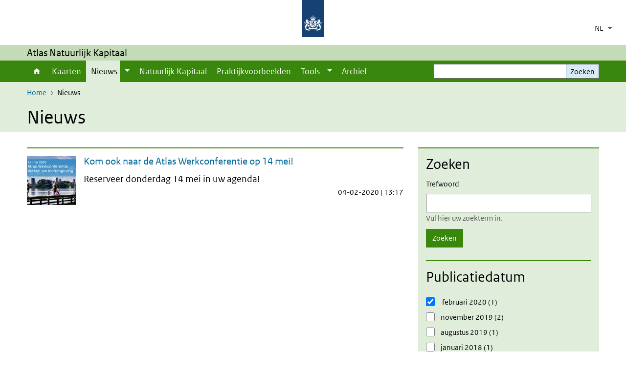

--- FILE ---
content_type: text/html; charset=UTF-8
request_url: https://www.atlasnatuurlijkkapitaal.nl/nieuws?f%5B0%5D=created%3A2017-12&f%5B1%5D=created%3A2018-01&f%5B2%5D=created%3A2019-08&f%5B3%5D=created%3A2019-11&f%5B4%5D=created%3A2020-02&f%5B5%5D=sdv_published%3A2020-02
body_size: 25547
content:
<!DOCTYPE html>
<html lang="nl" dir="ltr">
  <head>
    <meta charset="utf-8" />
<link rel="apple-touch-icon" sizes="180x180" href="/themes/custom/sdv_theme/favicon_180x180.png" />
<meta name="twitter:card" content="summary_large_image" />
<meta name="msapplication-tileimage" content="/themes/custom/sdv_theme/favicon.png" />
<meta name="MobileOptimized" content="width" />
<meta name="HandheldFriendly" content="true" />
<meta name="viewport" content="width=device-width, initial-scale=1.0" />
<meta http-equiv="x-ua-compatible" content="ie=edge" />
<link rel="icon" href="/themes/custom/sdv_theme/favicon.ico" type="image/vnd.microsoft.icon" />

    <title>Nieuws | Atlas Natuurlijk Kapitaal</title>
    <link rel="stylesheet" media="all" href="/sites/default/files/css/css_50aGYnfBdugd4FlyPY4cgfM3s4OtPqd55C6PH2RxqpQ.css?delta=0&amp;language=nl&amp;theme=sdv_theme&amp;include=eJxViUEOgCAMwD5E5ElmyKIDZGQbir83MXrw0qRtYDY1gTYLpaxbJ1WjVPwqiNUtLOij9AZlggTjF6JwC92Mq8NhhWr-zqtOLzXcfQBFdxCe6h9OO8de8AYOxzD-" />
<link rel="stylesheet" media="all" href="/sites/default/files/css/css_hAj6dg3YFEmDWkeg6E2_1VcEuUw3vCq-JcQTsOFuTNc.css?delta=1&amp;language=nl&amp;theme=sdv_theme&amp;include=eJxViUEOgCAMwD5E5ElmyKIDZGQbir83MXrw0qRtYDY1gTYLpaxbJ1WjVPwqiNUtLOij9AZlggTjF6JwC92Mq8NhhWr-zqtOLzXcfQBFdxCe6h9OO8de8AYOxzD-" />
<link rel="stylesheet" media="print" href="/sites/default/files/css/css_ChYSVKrlQCfglqAkE2OTI5AgGbSSrH1N6x7c-zKRPko.css?delta=2&amp;language=nl&amp;theme=sdv_theme&amp;include=eJxViUEOgCAMwD5E5ElmyKIDZGQbir83MXrw0qRtYDY1gTYLpaxbJ1WjVPwqiNUtLOij9AZlggTjF6JwC92Mq8NhhWr-zqtOLzXcfQBFdxCe6h9OO8de8AYOxzD-" />

    <script src="/themes/custom/bootstrap_rijkshuisstijl/js/jquery.min.js?v=3.7.1"></script>

  </head>
  <body>
  <a id="back-to-top-focus" tabindex="-1"></a>
  <nav id="skipnav" class="skipnav list-group">
    <a href="#main-title" class="sr-only sr-only-focusable list-group-item-info">Overslaan en naar de inhoud gaan</a>
    <a href="#navbar-main" class="sr-only sr-only-focusable list-group-item-info">Direct naar de hoofdnavigatie</a>
  </nav>
    <script type="text/javascript">
// <![CDATA[
(function(window, document, dataLayerName, id) {
window[dataLayerName]=window[dataLayerName]||[],window[dataLayerName].push({start:(new Date).getTime(),event:"stg.start"});var scripts=document.getElementsByTagName('script')[0],tags=document.createElement('script');
function stgCreateCookie(a,b,c){var d="";if(c){var e=new Date;e.setTime(e.getTime()+24*c*60*60*1e3),d="; expires="+e.toUTCString();f=""}document.cookie=a+"="+b+d+f+"; path=/"}
var isStgDebug=(window.location.href.match("stg_debug")||document.cookie.match("stg_debug"))&&!window.location.href.match("stg_disable_debug");stgCreateCookie("stg_debug",isStgDebug?1:"",isStgDebug?14:-1);
var qP=[];dataLayerName!=="dataLayer"&&qP.push("data_layer_name="+dataLayerName);isStgDebug&&qP.push("stg_debug");var qPString=qP.length>0?("?"+qP.join("&")):"";
tags.async=!0,tags.src="https://statistiek.rijksoverheid.nl/containers/"+id+".js"+qPString,scripts.parentNode.insertBefore(tags,scripts);
!function(a,n,i){a[n]=a[n]||{};for(var c=0;c<i.length;c++)!function(i){a[n][i]=a[n][i]||{},a[n][i].api=a[n][i].api||function(){var a=[].slice.call(arguments,0);"string"==typeof a[0]&&window[dataLayerName].push({event:n+"."+i+":"+a[0],parameters:[].slice.call(arguments,1)})}}(i[c])}(window,"ppms",["tm","cm"])
})(window, document, 'dataLayer', 'c367e56c-957b-4042-ab1f-aab0b2c643b5');
// ]]>
</script><noscript><iframe src="https://statistiek.rijksoverheid.nl/containers/c367e56c-957b-4042-ab1f-aab0b2c643b5/noscript.html" title="Piwik PRO embed snippet" height="0" width="0" style="display:none;visibility:hidden" aria-hidden="true"></iframe></noscript>
      <div class="dialog-off-canvas-main-canvas" data-off-canvas-main-canvas>
    

<div class="layout-container">

  
          
  
<header id="header" class="header   ">
  <div class="logo">
          <a href="/">        <img src="/themes/custom/sdv_theme/logo.svg" width="44" height="77" alt="Rijksoverheid logo | naar de homepage van Atlas Natuurlijk Kapitaal" class="logo-image" />
      </a>        <span class="wordmark">
      <span class="sender sr-only"></span>
      <span class="secondary-sender sr-only"></span>
    </span>
  </div>
  </header>
  
  <div class="navbar-topnav">
    <div class="container">
      <div class="topnavwrapper">
        
        <div id="block-dropdownlanguageselector">
  
    
        <div class="dropbutton-wrapper"><div class="dropbutton-widget"><ul class="dropdown-language-item dropbutton"><li class="nl"><span class="language-link active-language">NL</span></li><li class="en"><a href="/en/nieuws?f%5B0%5D=created%3A2017-12&amp;f%5B1%5D=created%3A2018-01&amp;f%5B2%5D=created%3A2019-08&amp;f%5B3%5D=created%3A2019-11&amp;f%5B4%5D=created%3A2020-02&amp;f%5B5%5D=sdv_published%3A2020-02" class="language-link" hreflang="en">EN</a></li></ul></div></div>
  </div>

      </div>
    </div>
  </div>

          <div class="navbar-titlebar">
      <div class="container">
        Atlas Natuurlijk Kapitaal 
      </div>
    </div>
  
  <div class="parentnav">
    <div class="navspan">
      <nav class="navbar-nav navbar-expand-lg navbar-full navbar-branded navbar-border" id="navbar-main">
        <div class="container">

          <div class="buttons">
            <button class="navbar-toggler icon-menu" id="menuButton" type="button" data-toggle="collapse" data-target="#navbarResponsive" aria-controls="navbarResponsive" aria-expanded="false">Menu<span class="sr-only"> uitklappen</span>
            </button>

                          <div class="collapse d-lg-flex clearfix" id="navbarResponsive">
                              

                          <ul class="navbar-nav use-dropdown">
        
                    <li class="nav-item">
                                                <a href="/home" class="icon-home nav-item nav-link" data-drupal-visually-hidden-label="1" data-drupal-link-system-path="node/1">Home</a>
            </li>
                <li class="nav-item">
                              <a href="/kaarten" class="nav-item nav-link" data-drupal-link-system-path="node/1761">Kaarten</a>
            </li>
                <li class="nav-item expanded dropdown active">
                      
        <a href="/nieuws" class="nav-link dropdown--toggle">Nieuws</a>

                              <button class="btn dropdown-toggle dropdown-toggle-split showsubnav-button" data-target="#" data-toggle="dropdown" aria-haspopup="true" aria-expanded="false" aria-label="Show submenu">
            <span class="d-none">Nieuws</span>
          </button>
                                      <ul class="dropdown-menu">
                      <li class="active">
          <a href="/nieuws" class="dropdown-item">Nieuws</a>
        </li>
                      <li>
          <a href="/nieuwsbrieven" class="dropdown-item">Nieuwsbrieven</a>
        </li>
          </ul>
  
                              </li>
                <li class="nav-item">
                              <a href="/natuurlijk-kapitaal" class="nav-item nav-link" data-drupal-link-system-path="node/521">Natuurlijk Kapitaal</a>
            </li>
                <li class="nav-item">
                              <a href="/praktijkvoorbeelden" class="nav-item nav-link" data-drupal-link-system-path="node/791">Praktijkvoorbeelden</a>
            </li>
                <li class="nav-item expanded dropdown">
                      
        <a href="/tools" class="nav-link dropdown--toggle">Tools</a>

                              <button class="btn dropdown-toggle dropdown-toggle-split showsubnav-button" data-target="#" data-toggle="dropdown" aria-haspopup="true" aria-expanded="false" aria-label="Show submenu">
            <span class="d-none">Tools</span>
          </button>
                                      <ul class="dropdown-menu">
                      <li>
          <a href="/groene-baten-plannertool" class="dropdown-item">Groene Baten Planner</a>
        </li>
                      <li>
          <a href="/teebstadtool" class="dropdown-item">TEEB Stadtool</a>
        </li>
          </ul>
  
                              </li>
                <li class="nav-item collapsed">
                              <a href="/praktijkvoorbeelden/archief" class="nav-item collapsed nav-link" data-drupal-link-system-path="node/1271">Archief</a>
            </li>
        </ul>
  



  

  

                
              </div>
            
                        <button class="navbar-toggler navbar-toggler-right auto-sm icon-zoek collapsed" id="searchButton" type="button" data-toggle="collapse" data-target="#searchformResponsive" aria-controls="searchformResponsive" aria-expanded="false"><span class="sr-only">Zoekformulier openen</span>
            </button>
            
            <div class="collapse d-lg-flex clearfix" id="searchformResponsive">
                                <div class="nav-search">
            <form action="/zoeken" method="get" id="views-exposed-form-zoekresultaten-page-search-dummy" accept-charset="UTF-8" novalidate>
  <div class="form-inline">
  
<div class="js-form-item js-form-type-search form-type-search js-form-item-search form-item-search">
      <label for="edit-search--3">Zoeken</label>
        <div class="search-wrapper">
  <input data-drupal-selector="edit-search" type="search" id="edit-search--3" name="search" value="" size="30" maxlength="128" class="form-search form-control">
</div>

        </div>
<div data-drupal-selector="edit-actions" class="form-actions js-form-wrapper form-group" id="edit-actions--3">
<button data-drupal-selector="edit-submit-zoekresultaten" type="submit" id="edit-submit-zoekresultaten" class="button js-form-submit form-submit btn btn-primary">Zoeken</button>
</div>

</div>

</form>

  
  </div>

                          </div>

          </div>

        </div>
      </nav>
    </div>

    
                  <nav  class="navbar-nav navbar-branded-light">
          <div class="container">
                                          <ul class="breadcrumb ">
      <li class="breadcrumb-item">
              <a href="/">Home</a>
          </li>
      <li class="breadcrumb-item">
              Nieuws
          </li>
  </ul>

  
  
            
                           <a id="main-title" tabindex="-1"></a>                                                              <h1>Nieuws</h1>
                          
            
          </div>
        </nav>
      
        
          <div data-drupal-messages-fallback class="hidden"></div>

  

    

          <main role="main" class="container">

        
        <div class="layout-local row">
                
  
        </div>

        <div class="layout-content">
                    <div class="nieuws">
                      <div class="row">
              <div class="col-12">
                <div class="row">
                                                                              <aside class="col-lg-4 layout-sidebar-first" role="complementary">
                      <hr class="top mt-0 mb-0">
                      <nav class="navbar-filters news bg-brand-lightest" id="navbar-filters">
                        <h2 class="nav-title-padding">Zoeken</h2>
                        <button class="filter-toggler collapsed d-md-none btn btn-primary" type="button" data-toggle="collapse" data-target="#filterResponsive" aria-controls="filterResponsive" aria-expanded="false" aria-label="Filter">
                          Filter
                        </button>
                        <div class="collapse d-md-flex container view-filters clearfix" id="filterResponsive">
                                        <form class="search-form">
  <div class="form-inline">
  
<div class="js-form-item js-form-type-search form-type-search js-form-item-search form-item-search">
      <label for="edit-search--2">Trefwoord</label>
        <div class="search-wrapper">
  <input data-drupal-selector="edit-search" aria-describedby="edit-search--2--description" type="search" id="edit-search--2" name="search" value="" size="30" maxlength="128" class="form-search form-control">
</div>

            <div id="edit-search--2--description" class="description text-muted">
      Vul hier uw zoekterm in.
    </div>
  </div>
<div data-drupal-selector="edit-actions" class="form-actions js-form-wrapper form-group" id="edit-actions--2">
<button data-drupal-selector="edit-submit-sdv-search-2" type="submit" id="edit-submit-sdv-search--2" class="button js-form-submit form-submit btn btn-primary">Zoeken</button>
</div>

</div>

</form>

  <div class="facet-inactive block-facets-ajax js-facet-block-id-newssubjects hidden block-facet--checkbox" id="block-newssubjects">
  
  <fieldset>
          <legend>
        <h2>Onderwerpen</h2>
        <span class="sr-only">Het selecteren van een optie verplaatst de focus naar het begin van de lijst.</span>

      </legend>
        
          <div data-drupal-facet-id="news_subjects" class="facet-empty facet-hidden"><div class="facets-widget-checkbox">
      
</div>
</div>

      </fieldset>
</div>
<div class="facet-active block-facets-ajax js-facet-block-id-newspublished block-facet--checkbox" id="block-newspublished">
  
  <fieldset>
          <legend>
        <h2>Publicatiedatum</h2>
        <span class="sr-only">Het selecteren van een optie verplaatst de focus naar het begin van de lijst.</span>

      </legend>
        
          <div class="facets-widget-checkbox">
      <ul data-drupal-facet-id="news_published" data-drupal-facet-alias="sdv_published" class="facet-active js-facets-checkbox-links item-list__checkbox"><li class="facet-item"><a href="/nieuws?f%5B0%5D=created%3A2017-12&amp;f%5B1%5D=created%3A2018-01&amp;f%5B2%5D=created%3A2019-08&amp;f%5B3%5D=created%3A2019-11&amp;f%5B4%5D=created%3A2020-02" rel="nofollow" class="is-active" data-drupal-facet-item-id="sdv-published-2020-02" data-drupal-facet-item-value="2020-02" data-drupal-facet-item-count="1">  <span class="facet-item__status js-facet-deactivate">(-)</span>
<span class="facet-item__value">februari 2020</span>
  <span class="facet-item__count">(1)</span>
</a></li><li class="facet-item"><a href="/nieuws?f%5B0%5D=created%3A2017-12&amp;f%5B1%5D=created%3A2018-01&amp;f%5B2%5D=created%3A2019-08&amp;f%5B3%5D=created%3A2019-11&amp;f%5B4%5D=created%3A2020-02&amp;f%5B5%5D=sdv_published%3A2019-11&amp;f%5B6%5D=sdv_published%3A2020-02" rel="nofollow" data-drupal-facet-item-id="sdv-published-2019-11" data-drupal-facet-item-value="2019-11" data-drupal-facet-item-count="2"><span class="facet-item__value">november 2019</span>
  <span class="facet-item__count">(2)</span>
</a></li><li class="facet-item"><a href="/nieuws?f%5B0%5D=created%3A2017-12&amp;f%5B1%5D=created%3A2018-01&amp;f%5B2%5D=created%3A2019-08&amp;f%5B3%5D=created%3A2019-11&amp;f%5B4%5D=created%3A2020-02&amp;f%5B5%5D=sdv_published%3A2019-08&amp;f%5B6%5D=sdv_published%3A2020-02" rel="nofollow" data-drupal-facet-item-id="sdv-published-2019-08" data-drupal-facet-item-value="2019-08" data-drupal-facet-item-count="1"><span class="facet-item__value">augustus 2019</span>
  <span class="facet-item__count">(1)</span>
</a></li><li class="facet-item"><a href="/nieuws?f%5B0%5D=created%3A2017-12&amp;f%5B1%5D=created%3A2018-01&amp;f%5B2%5D=created%3A2019-08&amp;f%5B3%5D=created%3A2019-11&amp;f%5B4%5D=created%3A2020-02&amp;f%5B5%5D=sdv_published%3A2018-01&amp;f%5B6%5D=sdv_published%3A2020-02" rel="nofollow" data-drupal-facet-item-id="sdv-published-2018-01" data-drupal-facet-item-value="2018-01" data-drupal-facet-item-count="1"><span class="facet-item__value">januari 2018</span>
  <span class="facet-item__count">(1)</span>
</a></li><li class="facet-item"><a href="/nieuws?f%5B0%5D=created%3A2017-12&amp;f%5B1%5D=created%3A2018-01&amp;f%5B2%5D=created%3A2019-08&amp;f%5B3%5D=created%3A2019-11&amp;f%5B4%5D=created%3A2020-02&amp;f%5B5%5D=sdv_published%3A2017-12&amp;f%5B6%5D=sdv_published%3A2020-02" rel="nofollow" data-drupal-facet-item-id="sdv-published-2017-12" data-drupal-facet-item-value="2017-12" data-drupal-facet-item-count="1"><span class="facet-item__value">december 2017</span>
  <span class="facet-item__count">(1)</span>
</a></li></ul>
</div>

      </fieldset>
</div>

  
                        </div>
                      </nav>
                    </aside>
                                    
                                                                                            <div class="col-lg-8">
                                <div class="views-element-container">

<div class="nieuws view view-sdv-search view-id-sdv_search view-display-id-page_news_list js-view-dom-id-6a68bc416bf72d3e824efd85c8c008f181f5d8cfc4f907b55882dab30090a42a">
  

  
  

                
      
<div class="card-list news col-12 p-0">
  <article class="card news card-nobg">
    <div class="right">
      <h2 class="card-title"><a href="/nieuws/vooraankondiging-atlas-werkconferentie-verken-uw-leefomgeving" >Kom ook naar de Atlas Werkconferentie op 14 mei!</a></h2>
      <div class="card-body">
        <div><p class="lead">Reserveer donderdag 14 mei in uw agenda!</p></div>
        <footer class="card-footer">
          04-02-2020 | 13:17
        </footer>
      </div>
    </div>
    <div class="card-media">
              <div class="image-nieuwsitem">    

<img loading="lazy" src="/sites/default/files/styles/thumbnail/public/2020-02/20190255_atlasleefomgeving_Kralingsebos_LR%20%28003%29.jpg?h=bef584d4&amp;itok=ilkorLYL" width="100" height="100" alt="Atlas Werkconferentie 2020" class="single-image image-style-thumbnail" />



</div>
          </div>
  </article>
</div>

  


      
      
  
  

  
  
  
  
</div>
</div>

  
  
                  </div>
                </div>
              </div>
            </div>
                    </div>
                  </div>      </main>
    
          <footer class="footer bg-brand">
  <div class="container">
    <div class="row">
      
                    <div class="col-sm-3">
<div aria-labelledby="block-voet-menu" id="block-voet" class="block block-menu navigation menu--footer">
      
  <h2 id="block-voet-menu">Service</h2>
  

        
              <ul class="navbar-nav">
                    <li class="nav-item">
                                        <a href="/archief"  class="nav-link">Archief</a>
              </li>
                <li class="nav-item">
                                        <a href="/contact"  class="nav-link">Contact</a>
              </li>
                <li class="nav-item">
                                        <a href="/help"  class="nav-link">Help</a>
              </li>
                <li class="nav-item">
                                        <a href="/veelgestelde-vragen"  class="nav-link">Veelgestelde vragen</a>
              </li>
        </ul>
  


  </div>
</div>
<div class="col-sm-3">
<div aria-labelledby="block-footer2-menu" id="block-footer2" class="block block-menu navigation menu--footer-2">
      
  <h2 id="block-footer2-menu">Over deze site</h2>
  

        
              <ul class="navbar-nav">
                    <li class="nav-item">
                                        <a href="/colofon"  class="nav-link">Colofon</a>
              </li>
                <li class="nav-item">
                                        <a href="/cookies"  class="nav-link">Cookies</a>
              </li>
                <li class="nav-item">
                                        <a href="/over-ank"  class="nav-link">Over ANK</a>
              </li>
                <li class="nav-item">
                                        <a href="/partners"  class="nav-link">Partners</a>
              </li>
                <li class="nav-item">
                                        <a href="/privacy-proclaimer"  class="nav-link">Privacy &amp; proclaimer</a>
              </li>
                <li class="nav-item">
                                        <a href="/responsible-disclosure"  class="nav-link">Responsible disclosure</a>
              </li>
                <li class="nav-item">
                                        <a href="/toegankelijkheid"  class="nav-link">Toegankelijkheid</a>
              </li>
        </ul>
  


  </div>
</div>
<div class="col-sm-3">
<div aria-labelledby="block-footer3-menu" id="block-footer3" class="block block-menu navigation menu--footer-3">
      
  <h2 id="block-footer3-menu">Andere atlassen</h2>
  

        
              <ul class="navbar-nav">
                    <li class="nav-item">
                                        <a href="https://www.atlasleefomgeving.nl"  class="nav-link">Atlas Leefomgeving</a>
              </li>
                <li class="nav-item">
                                        <a href="https://www.nationaleenergieatlas.nl"  class="nav-link">Nationale EnergieAtlas</a>
              </li>
        </ul>
  


  </div>
</div>

  
          </div>
  </div>
</footer>
    
      </div>   
</div>
  </div>

    
    <script type="application/json" data-drupal-selector="drupal-settings-json">{"path":{"baseUrl":"\/","pathPrefix":"","currentPath":"nieuws","currentPathIsAdmin":false,"isFront":false,"currentLanguage":"nl","currentQuery":{"f":["created:2017-12","created:2018-01","created:2019-08","created:2019-11","created:2020-02","sdv_published:2020-02"]}},"pluralDelimiter":"\u0003","suppressDeprecationErrors":true,"ajaxPageState":{"libraries":"[base64]","theme":"sdv_theme","theme_token":null},"ajaxTrustedUrl":{"\/nieuws":true,"\/zoeken":true},"sdv_ckeditor":{"headings":[{"model":"htmlDivBgBrandLightest","view":{"name":"div","classes":"bg-brand-lightest blockPadding"},"priority":"normal"},{"model":"spanCTA","view":{"name":"span","classes":"cta-button"},"priority":"low"},{"model":"spanCTAAlternative","view":{"name":"span","classes":"cta-button cta-button-alt"},"priority":"high"},{"model":"spanCTAAlternative2","view":{"name":"span","classes":"cta-button cta-button-alt-2"},"priority":"high"},{"model":"htmlPre","view":{"name":"pre","classes":""},"priority":"normal"},{"model":"spanAlignCenter","view":{"name":"span","classes":"text-align-center w100"},"priority":"normal"},{"model":"spanAlignRight","view":{"name":"span","classes":"text-align-right w100"},"priority":"normal"}]},"splunkRum":{"enabled":true,"realm":"eu0","accessToken":"yzJiuhjZ3aU0pZza0xq-aA","applicationName":"rivmweb","deploymentEnvironment":"rivmweb-acc"},"data":{"extlink":{"extTarget":true,"extTargetAppendNewWindowLabel":"(opent in een nieuw venster)","extTargetNoOverride":false,"extNofollow":false,"extTitleNoOverride":false,"extNoreferrer":false,"extFollowNoOverride":false,"extClass":"ext","extLabel":"(externe link)","extImgClass":false,"extSubdomains":false,"extExclude":"(test\\.sdv\\.rivm\\.nl)|(sdv\\.docker\\.localhost)|(rivmweb\\.lndo\\.site)","extInclude":"mailing\\?cid=[0-9]+\\\u0026mid=[0-9]+","extCssExclude":"","extCssInclude":"","extCssExplicit":"","extAlert":false,"extAlertText":"This link will take you to an external web site. We are not responsible for their content.","extHideIcons":false,"mailtoClass":"0","telClass":"tel","mailtoLabel":"(link stuurt een e-mail)","telLabel":"(link is een telefoonnummer)","extUseFontAwesome":true,"extIconPlacement":"append","extPreventOrphan":false,"extFaLinkClasses":"ext","extFaMailtoClasses":"fa fa-envelope-o","extAdditionalLinkClasses":"","extAdditionalMailtoClasses":"","extAdditionalTelClasses":"","extFaTelClasses":"fa fa-phone","whitelistedDomains":[],"extExcludeNoreferrer":""}},"views":{"ajax_path":"\/views\/ajax","ajaxViews":{"views_dom_id:6a68bc416bf72d3e824efd85c8c008f181f5d8cfc4f907b55882dab30090a42a":{"view_name":"sdv_search","view_display_id":"page_news_list","view_args":"","view_path":"\/nieuws","view_base_path":"nieuws","view_dom_id":"6a68bc416bf72d3e824efd85c8c008f181f5d8cfc4f907b55882dab30090a42a","pager_element":1}}},"facets_views_ajax":{"news_published":{"view_id":"sdv_search","current_display_id":"page_news_list","view_base_path":"nieuws","ajax_path":"\/views\/ajax"},"news_subjects":{"view_id":"sdv_search","current_display_id":"page_news_list","view_base_path":"nieuws","ajax_path":"\/views\/ajax"}},"facets":{"softLimit":{"news_published":10,"news_subjects":10},"softLimitSettings":{"news_published":{"showLessLabel":"Toon minder","showMoreLabel":"Toon meer"},"news_subjects":{"showLessLabel":"Toon minder","showMoreLabel":"Toon meer"}}},"user":{"uid":0,"permissionsHash":"879d2e1b45888c8ce1209c374eb20b75be3e5c30984b8bad29a95755fc9b17fd"}}</script>
<script src="/sites/default/files/js/js_8hE5CdoSPEXF82mctZQeVHsZVPD0yFkfGzW3cdYID9w.js?scope=footer&amp;delta=0&amp;language=nl&amp;theme=sdv_theme&amp;include=eJxti0sSwyAMQy8E4UgZfkkMDmawaTh-2zTsutFIT5IjEpZm69ogZT46MAskNDuSs6g8tWhC69XiEhpV10WoqDgEoeTZPFFt1kfhSX9p8Uf02dHQF4Q9yv_RC-LF2iY7Zs-0iUY4QRRX7CWvrZ_msVA--P6YW5fv8w1BcVAE"></script>
<script src="https://cdn.signalfx.com/o11y-gdi-rum/latest/splunk-otel-web.js "></script>
<script src="/sites/default/files/js/js_9x0rqT8OKjp1SrZS2A3Khje8QakgEJhBc1H3lwHLmpA.js?scope=footer&amp;delta=2&amp;language=nl&amp;theme=sdv_theme&amp;include=eJxti0sSwyAMQy8E4UgZfkkMDmawaTh-2zTsutFIT5IjEpZm69ogZT46MAskNDuSs6g8tWhC69XiEhpV10WoqDgEoeTZPFFt1kfhSX9p8Uf02dHQF4Q9yv_RC-LF2iY7Zs-0iUY4QRRX7CWvrZ_msVA--P6YW5fv8w1BcVAE"></script>

  </body>
</html>
